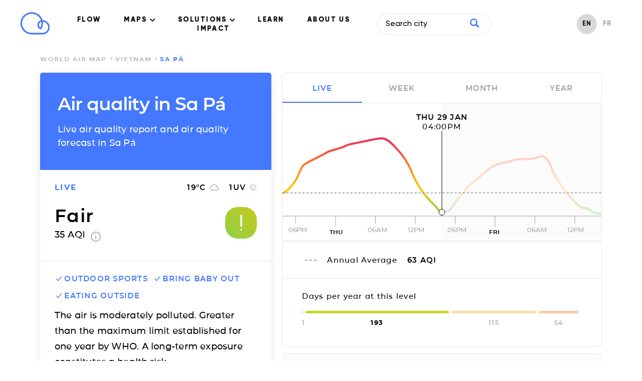

--- FILE ---
content_type: text/html; charset=utf-8
request_url: https://air.plumelabs.com/air-quality-in-Sa%20P%C3%A1-6zV1
body_size: 19985
content:
<!DOCTYPE html><html lang=en><head><meta charset=utf-8><meta http-equiv=x-ua-compatible content="ie=edge"><meta name=viewport content="width=device-width, initial-scale=1.0"><meta name=keywords content="aqi,air quality index,index qualité air,air pollution index,index pollution air,caqi,common air quality index,pi,plume index,air pollution,pollution air,outdoor air pollution,pollution air extérieure,indoor air pollution,pollution air intérieure,urban air pollution,pollution air ville,air quality,qualité air,pollution,peak,fresh air,airpocalypse,pollutants,pollutants,pm10,respirable particulate matter,particules fines,pm2.5,fine particulate matter,no2,nitrogen dioxide,dioxide azote,so2,sulfur dioxide,dioxyde soufre,co,carbon monoxide,monoxide corbone,o3,ozone,environment,environnement,environmental,environnemental,measures,mesures,measurements,real-time,temps réel,smog,smoke,foggy,asthma,asthme,allergies,allergic,community,communauté,citizens,citoyen"><meta name=robots content=index,follow><meta name=theme-color content=#4378ff><title>Air Quality Sa Pá: Live air quality and pollution Forecasts</title><meta name=description content="Real-time levels and forecasts of Particulate Matter (PM2.5, PM10), Ozone (O3) and Nitrogen Dioxide (NO2) in Sa Pá. The air quality report by Plume Labs."><link rel=alternate href=https://air.plumelabs.com/air-quality-in-Sa%20P%C3%A1-6zV1 hreflang=en><link rel=alternate href=https://air.plumelabs.com/pollution-de-lair-a-Sa%20P%C3%A1-6zV1 hreflang=fr><link rel=alternate href=https://air.plumelabs.com/air-quality-in-Sa%20P%C3%A1-6zV1 hreflang=x-default><link rel=canonical href=https://air.plumelabs.com/air-quality-in-Sa%20P%C3%A1-6zV1><meta property=og:type content=website><meta property=og:title content="Air Quality Sa Pá: Live air quality and pollution Forecasts"><meta property=og:description content="Real-time levels and forecasts of Particulate Matter (PM2.5, PM10), Ozone (O3) and Nitrogen Dioxide (NO2) in Sa Pá. The air quality report by Plume Labs."><meta property=og:site_name content="Plume Labs Air Report"><meta property=og:url content=https://air.plumelabs.com/air-quality-in-Sa%20P%C3%A1-6zV1><meta property=og:image content=https://air.plumelabs.com/static/pub/img/air.plumelabs.com.jpg><meta name=twitter:description content="Real-time levels and forecasts of Particulate Matter (PM2.5, PM10), Ozone (O3) and Nitrogen Dioxide (NO2) in Sa Pá. The air quality report by Plume Labs."><meta name=twitter:title content="Air Quality Sa Pá: Live air quality and pollution Forecasts"><meta name=twitter:card content=summary><meta name=twitter:site content=@Plume_Labs><meta name=twitter:image content=https://air.plumelabs.com/static/pub/img/air.plumelabs.com.jpg><meta property=fb:app_id content=753901914664193><meta name=apple-itunes-app content="app-id=950289243"><link rel="shortcut icon" href=/static/pub/img/reportv2/favicon.ico><link rel=preconnect href=https://connect.facebook.net><link rel=preconnect href=https://www.google-analytics.com><link rel=preconnect href=https://www.google.fr><link rel=preconnect href=https://googleads.g.doubleclick.net><link rel=preconnect href=https://www.google.com><link as=font crossorigin=anonymous href=/static/pub/fonts/v2/Montserrat-Bold.woff2 rel=preload type=font/woff2><link crossorigin=anonymous rel=preload href=/static/pub/fonts/v2/Montserrat-SemiBold.woff2 as=font type=font/woff2><link crossorigin=anonymous rel=preload href=/static/pub/fonts/v2/Montserrat-Medium.woff2 as=font type=font/woff2><link rel=preload href="/static/tarteaucitron/css/tarteaucitron.css?v=323" as=style><link rel=preload href=/static/pub/css/report.9164c0ca.min.css as=style><link rel=stylesheet href=/static/pub/css/report.9164c0ca.min.css><link rel=preload href=/static/pub/js/report.b4fb101a.min.js as=script><meta name=ahrefs-site-verification content=0fc0be7dc325df636e07d9d5e0d7cbe54b60c07cce3691391bd58c1503cca5d6><script>(function(w,d,s,l,i){w[l]=w[l]||[];w[l].push({'gtm.start':
            new Date().getTime(),event:'gtm.js'});var f=d.getElementsByTagName(s)[0],
            j=d.createElement(s),dl=l!='dataLayer'?'&l='+l:'';j.async=true;j.src=
            'https://www.googletagmanager.com/gtm.js?id='+i+dl;f.parentNode.insertBefore(j,f);
            })(window,document,'script','dataLayer','GTM-FVTTZSF');</script></head><body><noscript><iframe src="https://www.googletagmanager.com/ns.html?id=GTM-FVTTZSF" height=0 width=0 style=display:none;visibility:hidden></iframe></noscript><nav class="header  isVisible" id=header><div class="wrapper header__wrapper"><div class=header__logo-small><a title="Air Report - Home" href=https://plumelabs.com/en><svg xmlns=http://www.w3.org/2000/svg viewbox="0 0 250 190"><defs><style>.cls-1{fill:#4378ff;}</style></defs><path class=cls-1 d=M186.35,188.62H97.12A93.61,93.61,0,1,1,186.88,68.35a60.14,60.14,0,0,1-.53,120.27ZM97.12,14.51a80.49,80.49,0,0,0,0,161h89.23a47,47,0,0,0,3.43-93.9A95.13,95.13,0,0,1,190.73,95a93.41,93.41,0,0,1-13.25,48,6.55,6.55,0,0,1-8,2.72,39.81,39.81,0,0,1-25.31-37.23,40.36,40.36,0,0,1,29.48-38.64A81,81,0,0,0,147.48,32.2,79.63,79.63,0,0,0,97.12,14.51Zm79.55,68.15a27.14,27.14,0,0,0-19.42,25.87,26.74,26.74,0,0,0,11.93,22.37A80.39,80.39,0,0,0,177.61,95,81.8,81.8,0,0,0,176.67,82.66Z /></svg></a></div><div class=navigation><ul class=navigation__menu><li><a data-role=flow-link href=https://plumelabs.com/en/flow/ data-location=header> FLOW </a></li><li class=dropdown><a class="nav-link dropdown-toggle" data-bs-toggle=dropdown href=# id=navbarDropdown role=button data-toggle=dropdown aria-haspopup=true aria-expanded=false> MAPS <svg xmlns=http://www.w3.org/2000/svg width=10 height=6 viewbox="0 0 10 6"><g fill-rule=evenodd><path d="M9.735.27c-.354-.36-.928-.36-1.281 0l-3.46 3.51L1.536.27C1.18-.08.615-.075.265.28c-.35.355-.354.928-.01 1.29l4.098 4.16c.17.173.4.27.642.27.24 0 .471-.097.641-.27l4.099-4.16c.353-.36.353-.942 0-1.3z" transform="translate(-716 -40) translate(100 15) translate(315 5) translate(0 15) translate(203) translate(98 5)"/></g></svg></a><div class=dropdown-content aria-labelledby=navbarDropdown><a href=https://plumelabs.com/en/air/ class="dropdown-item dropdown-item-app"><span class="container-icon  icon-app"></span> APP PLUME LABS <img class=arrow-menu-right src="[data-uri]" alt></a><a class="dropdown-item  dropdown-item-world-map" href=https://air.plumelabs.com/en><span class="container-icon icon-world-map "></span> WORLD MAP <img class=arrow-menu-right src="[data-uri]" alt></a><a class="dropdown-item  dropdown-item-street-map" target=_blank href=https://air.plumelabs.com/air-quality-map><span class="container-icon  icon-street-map"></span> CITY MAPS <img class=external-link src=/static/pub/img/header/external-link.svg><img class=arrow-menu-right src="[data-uri]" alt></a></div></li><li class=dropdown><a class="nav-link dropdown-toggle" data-bs-toggle=dropdown href=# id=navbarDropdown role=button data-toggle=dropdown aria-haspopup=true aria-expanded=false> SOLUTIONS <svg xmlns=http://www.w3.org/2000/svg width=10 height=6 viewbox="0 0 10 6"><g fill-rule=evenodd><path d="M9.735.27c-.354-.36-.928-.36-1.281 0l-3.46 3.51L1.536.27C1.18-.08.615-.075.265.28c-.35.355-.354.928-.01 1.29l4.098 4.16c.17.173.4.27.642.27.24 0 .471-.097.641-.27l4.099-4.16c.353-.36.353-.942 0-1.3z" transform="translate(-716 -40) translate(100 15) translate(315 5) translate(0 15) translate(203) translate(98 5)"/></g></svg></a><div class=dropdown-content aria-labelledby=navbarDropdown><a href=https://plumelabs.com/en/solutions/ class="dropdown-item dropdown-item-solution"><span class="container-icon  icon-solution"></span> OUR SOLUTIONS <img class=arrow-menu-right src="[data-uri]" alt></a><a href=https://plumelabs.com/en/forecast-api/ class="dropdown-item dropdown-item-api"><span class="container-icon  icon-api"></span> FORECAST API <img class=arrow-menu-right src="[data-uri]" alt></a></div></li><li><a data-role=flow-link data-location=header href=https://air.plumelabs.com/learn/en> LEARN </a></li><li><a data-role=flow-link href=https://plumelabs.com/en/mission/ data-location=header> ABOUT US </a></li><li><a data-role=flow-link data-location=header href=https://7482826.hs-sites.com/climate target=_blank> IMPACT </a></li></ul><div class=search-box><div><input class=search-input type=text data-role=search placeholder="Search city"><div class=search-icon><svg xmlns=http://www.w3.org/2000/svg viewbox="0 0 46.6 46.2"><path d="M40.4 46L29.5 35A19 19 0 0 1 0 19a19 19 0 1 1 35.3 10l11 11c.6.6.1 2-1 3.2L43.5 45c-1.2 1.1-2.6 1.6-3.2 1zm-8.6-27a12.7 12.7 0 1 0-25.5 0 12.7 12.7 0 0 0 25.5 0z"/></svg></div></div><div class="result-box search-results"><div class=result-box__title data-role=search-results-title> Cities </div><ul class=result-box__list data-role=search-results></ul><div class=result-box__title data-role=recent-search-title> Recent Searches </div><ul class=result-box__list data-role=recent-search></ul></div></div><div class=shop__langage--container><ul class=language-selector><li class="language-selector__item language-selector__item--active"><a href=/air-quality-in-Sa%20P%C3%A1-6zV1> EN </a></li><li class="language-selector__item "><a href=/pollution-de-lair-a-Sa%20P%C3%A1-6zV1> FR </a></li></ul></div></div><div data-role=toggle-mobile-search class=search--mobile><div class="search-icon search-icon--mobile"><svg xmlns=http://www.w3.org/2000/svg viewbox="0 0 46.6 46.2"><path d="M40.4 46L29.5 35A19 19 0 0 1 0 19a19 19 0 1 1 35.3 10l11 11c.6.6.1 2-1 3.2L43.5 45c-1.2 1.1-2.6 1.6-3.2 1zm-8.6-27a12.7 12.7 0 1 0-25.5 0 12.7 12.7 0 0 0 25.5 0z"/></svg></div></div><div class=search-box--mobile><div class=search-bar--mobile><div class=search-icon><svg xmlns=http://www.w3.org/2000/svg viewbox="0 0 46.6 46.2"><path d="M40.4 46L29.5 35A19 19 0 0 1 0 19a19 19 0 1 1 35.3 10l11 11c.6.6.1 2-1 3.2L43.5 45c-1.2 1.1-2.6 1.6-3.2 1zm-8.6-27a12.7 12.7 0 1 0-25.5 0 12.7 12.7 0 0 0 25.5 0z"/></svg></div><input class=search-input type=text data-role=search placeholder="Search city"><button class=clear-input data-role=clear-input>x</button></div><div class="result-box search-results"><div class=result-box__title data-role=search-results-title> Cities </div><ul class=result-box__list data-role=search-results></ul><div class=result-box__title data-role=recent-search-title> Recent Searches </div><ul class=result-box__list data-role=recent-search></ul></div><div class=search-box__close><button data-role=toggle-mobile-search class="button button--outline"> close </button></div></div><div data-role=toggle-menu class=hamburger><span class=hamburger__stroke></span><span class=hamburger__stroke></span><span class=hamburger__stroke></span></div></div></nav><script>
    document.addEventListener('DOMContentLoaded', () => {
        let scrollY = window.scrollY || window.pageYOffset || 0;
        let previousScrollPosition = 0

        const onScroll = (e) => {
            let _scrollY = window.scrollY || window.pageYOffset || 0;
            const headerIndex = document.querySelector('.header')

            if (scrollY > previousScrollPosition && scrollY > 30) {
                if (headerIndex.classList.contains('hasScrolled')) {
                    headerIndex.classList.remove('hasScrolled')
                }
                if (headerIndex.classList.contains('isVisible')) {
                    headerIndex.classList.remove('isVisible')
                } 
            }

            if (scrollY < previousScrollPosition) {
                if (headerIndex && !headerIndex.classList.contains('isVisible')) {
                    headerIndex.classList.add('isVisible')
                } 
            }

            previousScrollPosition = scrollY
            scrollY = _scrollY

            let hasScrolled = document.querySelector('.header.isVisible') && scrollY > 300;
            
            if (hasScrolled === true) {
                if (!headerIndex.classList.contains('hasScrolled')) {
                    headerIndex.classList.add('hasScrolled')
                }
            } else {
                headerIndex.classList.remove('hasScrolled')
            }
        }

        window.addEventListener("scroll", e => onScroll(e));

    

document.querySelectorAll('.navigation__menu li').forEach(function(everyitem){

    everyitem.addEventListener('mouseover', function(e){

        let el_link = this.querySelector('a[data-bs-toggle]');

        if(el_link != null){
            let nextEl = el_link.nextElementSibling;
            el_link.classList.add('show');
            nextEl.classList.add('show');
        }

    });
    everyitem.addEventListener('mouseleave', function(e){
        let el_link = this.querySelector('a[data-bs-toggle]');

        if(el_link != null){
            let nextEl = el_link.nextElementSibling;
            el_link.classList.remove('show');
            nextEl.classList.remove('show');
        }


    })
});
    })
</script><div class="breadcrumb "><div class=wrapper><ol class=breadcrumb__list><li class=breadcrumb__item><a href=/en/ class=breadcrumb__link> world air map </a></li><li class=breadcrumb__item><a class=breadcrumb__link href=/air-quality/Vietnam> Vietnam </a></li><li class="breadcrumb__item breadcrumb__item--active"> Sa Pá </li></ol></div></div><script type=application/ld+json>
{
    "@context": "https://schema.org",
    "@type": "BreadcrumbList",
    "itemListElement": [
        {
            "@type": "ListItem",
            "position": 1,
            "name": "world air map",
            "item": "https://air.plumelabs.com/en/"
        }

        

        
            ,
            {
                "@type": "ListItem",
                "position": 2,
                "name": "Vietnam",
                "item": "https://air.plumelabs.com/air-quality/Vietnam"
            },

            
            {
                "@type": "ListItem",
                "position": 3,
                "name": "Sa Pá",
                "item": "https://air.plumelabs.com/air-quality-in-Sa%20P%C3%A1-6zV1"
            }
        
    ]
}
</script><div class=container><div class=report-fixed><div class="report-section report__header"><h1 class=page-heading> Air quality in Sa Pá </h1><h2 class=page-subheading> Live air quality report and air quality forecast in Sa Pá </h2></div><div data-role=aqi-data class="report-section report-card__section--top shadow--bottom"><div id=report__time-frame class="report__lead cell text--primary"> live </div><div id=report__weather class="cell report__weather"><span id=weather__temperature> 19 </span>&deg;C <?xml version="1.0" encoding="UTF-8"?><svg width=20px height=14px viewbox="0 0 20 14" version=1.1 xmlns=http://www.w3.org/2000/svg xmlns:xlink=http://www.w3.org/1999/xlink><title>Fill 2</title><desc>Created with Sketch.</desc><g stroke=none stroke-width=1 fill=none fill-rule=evenodd><g transform="translate(-234.000000, -220.000000)" fill=#B4B4B4 stroke=#B4B4B4 stroke-width=0.3><g transform="translate(28.000000, 197.000000)"><g transform="translate(170.000000, 23.000000)"><g><path d="M51.5125002,5.52999993 C51.0025,2.94250011 48.7300002,1 46,1 C43.8324997,1 41.9499999,2.22999989 41.0124999,4.02999997 C38.7549999,4.26999974 37,6.18249985 37,8.5 C37,10.9824995 39.0175,13 41.5,13 L51.25,13 C53.3200001,13 55,11.3200002 55,9.25 C55,7.2699997 53.4625005,5.66500015 51.5125002,5.52999993 Z M51.46,11.8 L41.32,11.8 C39.5962,11.8 38.2,10.3679992 38.2,8.6 C38.2,6.83200072 39.5962,5.4 41.32,5.4 L41.8738,5.4 C42.3885999,3.55200004 44.0343996,2.2 46,2.2 C48.3711999,2.2 50.29,4.16800002 50.29,6.6 L50.29,7 L51.46,7 C52.7547998,7 53.8,8.07200008 53.8,9.4 C53.8,10.7279998 52.7547998,11.8 51.46,11.8 Z"></path></g></g></g></g></g></svg><span id=weather__uv> 1 </span> UV <?xml version="1.0" encoding="UTF-8"?><svg width=15px height=15px viewbox="0 0 15 15" version=1.1 xmlns=http://www.w3.org/2000/svg xmlns:xlink=http://www.w3.org/1999/xlink><g stroke=none stroke-width=1 fill=none fill-rule=evenodd><g transform="translate(-308.000000, -220.000000)" fill-rule=nonzero><g transform="translate(28.000000, 197.000000)"><g transform="translate(170.000000, 23.000000)"><g transform="translate(71.000000, 0.000000)"><g transform="translate(39.000000, 0.000000)"><polygon fill=#B4B4B4 points="3.92727288 2.93835616 2.70000002 1.71232883 1.7386365 2.67808211 2.95909101 3.90410945"></polygon><polygon fill=#B4B4B4 points="2.04545455 6.81506828 0 6.81506828 0 8.18493126 2.04545455 8.18493126"></polygon><polygon fill=#B4B4B4 points="8.18181818 0 6.8181818 0 6.8181818 2.02054787 8.18181818 2.02054787"></polygon><polygon fill=#B4B4B4 points="13.2613641 2.67808211 12.3000007 1.71232883 11.0795455 2.93835616 12.040909 3.90410945"></polygon><polygon fill=#B4B4B4 points="11.0727284 12.0616433 12.2931836 13.2945194 13.2545471 12.3287662 12.0272749 11.1027382 11.0727297 12.061642"></polygon><polygon fill=#B4B4B4 points="12.9545455 6.81506828 12.9545455 8.18493126 15 8.18493126 15 6.81506828"></polygon><path d="M7.50000002,3.39041084 C5.24318219,3.39041084 3.40909091,5.23287689 3.40909091,7.49999973 C3.40909091,9.76712253 5.24318219,11.6095887 7.50000002,11.6095887 C9.75681779,11.6095887 11.5909091,9.76712253 11.5909091,7.49999973 C11.5909091,5.23287689 9.75681779,3.39041084 7.50000002,3.39041084 Z" stroke=#B4B4B4 stroke-width=1.3></path><polygon fill=#B4B4B4 points="6.8181818 15 8.18181818 15 8.18181818 12.9794516 6.8181818 12.9794516"></polygon><polygon fill=#B4B4B4 points="1.7386365 12.321918 2.70000002 13.2876713 3.92045455 12.0547951 2.95909101 11.0890418"></polygon></g></g></g></g></g></g></svg></div><div class="cell report__pi"><div class=report__pi-level id=current-pi-level> fair </div><div class=report__pi-number><span data-role=current-pi> 35.0 </span> AQI <a target=_blank title="plume air quality index" href=https://plumelabs.zendesk.com/hc/en-us/articles/360008268434-What-is-the-Plume-AQI- class=info-icon><svg xmlns=http://www.w3.org/2000/svg viewbox="0 0 20 20" width=20 height=20><path d="M9 15h2V9H9v6zm1-15C4.48 0 0 4.48 0 10s4.48 10 10 10 10-4.48 10-10S15.52 0 10 0zm0 18c-4.41 0-8-3.59-8-8s3.59-8 8-8 8 3.59 8 8-3.59 8-8 8zM9 7h2V5H9v2z"/></svg></a></div></div><div class="cell pi__status"><div class=status-square id=current-pi-level-icon style="background-position: 17.5%"><span class="pollution-level-icon pollution-level-icon--1"><svg xmlns=http://www.w3.org/2000/svg viewbox="0 0 24 24"><path d=M10,19a1,1,0,0,1-.71-.29l-5-5a1,1,0,0,1,1.42-1.42l4.22,4.22,8.3-10.14a1,1,0,1,1,1.54,1.26l-9,11a1,1,0,0,1-.72.37Z /></svg></span><span class="pollution-level-icon pollution-level-icon--2 pollution-level-icon--active"><svg xmlns=http://www.w3.org/2000/svg viewbox="0 0 24 24"><path d=M12,3a1,1,0,0,0-1,1V16a1,1,0,0,0,2,0V4A1,1,0,0,0,12,3Z /><circle cx=12 cy=20 r=1 /></svg></span></div></div></div><div class=mobile-fixed-header><div class="mobile-fixed-header__cell mobile-fixed-header__cell--aqi"><div data-role=status-square class=status-square style="background-position: 17.5%"><span class="pollution-level-icon pollution-level-icon--1"><svg xmlns=http://www.w3.org/2000/svg viewbox="0 0 24 24"><path d=M10,19a1,1,0,0,1-.71-.29l-5-5a1,1,0,0,1,1.42-1.42l4.22,4.22,8.3-10.14a1,1,0,1,1,1.54,1.26l-9,11a1,1,0,0,1-.72.37Z /></svg></span><span class="pollution-level-icon pollution-level-icon--2 pollution-level-icon--active"><svg xmlns=http://www.w3.org/2000/svg viewbox="0 0 24 24"><path d=M12,3a1,1,0,0,0-1,1V16a1,1,0,0,0,2,0V4A1,1,0,0,0,12,3Z /><circle cx=12 cy=20 r=1 /></svg></span></div><div><div data-role=current-pi-level class=pollution-level> fair </div><div class=pollution-aqi><span data-role=current-pi> 35.0 </span> AQI </div></div></div><div class="mobile-fixed-header__cell mobile-fixed-header__cell--weather"><div class=fixed-header__weather-column><?xml version="1.0" encoding="UTF-8"?><svg width=20px height=14px viewbox="0 0 20 14" version=1.1 xmlns=http://www.w3.org/2000/svg xmlns:xlink=http://www.w3.org/1999/xlink><title>Fill 2</title><desc>Created with Sketch.</desc><g stroke=none stroke-width=1 fill=none fill-rule=evenodd><g transform="translate(-234.000000, -220.000000)" fill=#B4B4B4 stroke=#B4B4B4 stroke-width=0.3><g transform="translate(28.000000, 197.000000)"><g transform="translate(170.000000, 23.000000)"><g><path d="M51.5125002,5.52999993 C51.0025,2.94250011 48.7300002,1 46,1 C43.8324997,1 41.9499999,2.22999989 41.0124999,4.02999997 C38.7549999,4.26999974 37,6.18249985 37,8.5 C37,10.9824995 39.0175,13 41.5,13 L51.25,13 C53.3200001,13 55,11.3200002 55,9.25 C55,7.2699997 53.4625005,5.66500015 51.5125002,5.52999993 Z M51.46,11.8 L41.32,11.8 C39.5962,11.8 38.2,10.3679992 38.2,8.6 C38.2,6.83200072 39.5962,5.4 41.32,5.4 L41.8738,5.4 C42.3885999,3.55200004 44.0343996,2.2 46,2.2 C48.3711999,2.2 50.29,4.16800002 50.29,6.6 L50.29,7 L51.46,7 C52.7547998,7 53.8,8.07200008 53.8,9.4 C53.8,10.7279998 52.7547998,11.8 51.46,11.8 Z"></path></g></g></g></g></g></svg><div class=weather-text><span data-role=weather-temperature> 19 </span>&deg;C </div></div><div class=fixed-header__weather-column><?xml version="1.0" encoding="UTF-8"?><svg width=15px height=15px viewbox="0 0 15 15" version=1.1 xmlns=http://www.w3.org/2000/svg xmlns:xlink=http://www.w3.org/1999/xlink><g stroke=none stroke-width=1 fill=none fill-rule=evenodd><g transform="translate(-308.000000, -220.000000)" fill-rule=nonzero><g transform="translate(28.000000, 197.000000)"><g transform="translate(170.000000, 23.000000)"><g transform="translate(71.000000, 0.000000)"><g transform="translate(39.000000, 0.000000)"><polygon fill=#B4B4B4 points="3.92727288 2.93835616 2.70000002 1.71232883 1.7386365 2.67808211 2.95909101 3.90410945"></polygon><polygon fill=#B4B4B4 points="2.04545455 6.81506828 0 6.81506828 0 8.18493126 2.04545455 8.18493126"></polygon><polygon fill=#B4B4B4 points="8.18181818 0 6.8181818 0 6.8181818 2.02054787 8.18181818 2.02054787"></polygon><polygon fill=#B4B4B4 points="13.2613641 2.67808211 12.3000007 1.71232883 11.0795455 2.93835616 12.040909 3.90410945"></polygon><polygon fill=#B4B4B4 points="11.0727284 12.0616433 12.2931836 13.2945194 13.2545471 12.3287662 12.0272749 11.1027382 11.0727297 12.061642"></polygon><polygon fill=#B4B4B4 points="12.9545455 6.81506828 12.9545455 8.18493126 15 8.18493126 15 6.81506828"></polygon><path d="M7.50000002,3.39041084 C5.24318219,3.39041084 3.40909091,5.23287689 3.40909091,7.49999973 C3.40909091,9.76712253 5.24318219,11.6095887 7.50000002,11.6095887 C9.75681779,11.6095887 11.5909091,9.76712253 11.5909091,7.49999973 C11.5909091,5.23287689 9.75681779,3.39041084 7.50000002,3.39041084 Z" stroke=#B4B4B4 stroke-width=1.3></path><polygon fill=#B4B4B4 points="6.8181818 15 8.18181818 15 8.18181818 12.9794516 6.8181818 12.9794516"></polygon><polygon fill=#B4B4B4 points="1.7386365 12.321918 2.70000002 13.2876713 3.92045455 12.0547951 2.95909101 11.0890418"></polygon></g></g></g></g></g></g></svg><div class=weather-text><span data-role=weather-uv> 1 </span>UV </div></div></div></div><div class="report-section static-pollutants"><div class=pollutant-selector__wrapper><p class=report__lead> Main pollutants </p></div><div class="pollutant-table static-pollutants-mobile"><div class=pollutant-column><div class=pollutant-table__concentration> 35.0 </div><div class=pollutant-table__pollutant-name> PM2.5 </div></div><div class=pollutant-column><div class=pollutant-table__concentration> 26.0 </div><div class=pollutant-table__pollutant-name> PM10 </div></div><div class=pollutant-column><div class=pollutant-table__concentration> 9.0 </div><div class=pollutant-table__pollutant-name> NO2 </div></div><div class=pollutant-column><div class=pollutant-table__concentration> 14.0 </div><div class=pollutant-table__pollutant-name> O3 </div></div></div></div><div class="report-section activities"><ul class=list--unstyled><li class="activity__header activity--level-1" data-role=activity data-id=0><span class=activity__icon><span class="pollution-level-icon pollution-level-icon--1 pollution-level-icon--active"><svg xmlns=http://www.w3.org/2000/svg viewbox="0 0 24 24"><path d=M10,19a1,1,0,0,1-.71-.29l-5-5a1,1,0,0,1,1.42-1.42l4.22,4.22,8.3-10.14a1,1,0,1,1,1.54,1.26l-9,11a1,1,0,0,1-.72.37Z /></svg></span><span class="pollution-level-icon pollution-level-icon--2"><svg xmlns=http://www.w3.org/2000/svg viewbox="0 0 24 24"><path d=M12,3a1,1,0,0,0-1,1V16a1,1,0,0,0,2,0V4A1,1,0,0,0,12,3Z /><circle cx=12 cy=20 r=1 /></svg></span><span class="pollution-level-icon pollution-level-icon--3"><svg xmlns=http://www.w3.org/2000/svg viewbox="0 0 24 24"><path d=M13.41,12l6.3-6.29a1,1,0,1,0-1.42-1.42L12,10.59,5.71,4.29A1,1,0,0,0,4.29,5.71L10.59,12l-6.3,6.29a1,1,0,0,0,0,1.42,1,1,0,0,0,1.42,0L12,13.41l6.29,6.3a1,1,0,0,0,1.42,0,1,1,0,0,0,0-1.42Z /></svg></span></span> outdoor sports </li><li class="activity__header activity--level-1" data-role=activity data-id=2><span class=activity__icon><span class="pollution-level-icon pollution-level-icon--1 pollution-level-icon--active"><svg xmlns=http://www.w3.org/2000/svg viewbox="0 0 24 24"><path d=M10,19a1,1,0,0,1-.71-.29l-5-5a1,1,0,0,1,1.42-1.42l4.22,4.22,8.3-10.14a1,1,0,1,1,1.54,1.26l-9,11a1,1,0,0,1-.72.37Z /></svg></span><span class="pollution-level-icon pollution-level-icon--2"><svg xmlns=http://www.w3.org/2000/svg viewbox="0 0 24 24"><path d=M12,3a1,1,0,0,0-1,1V16a1,1,0,0,0,2,0V4A1,1,0,0,0,12,3Z /><circle cx=12 cy=20 r=1 /></svg></span><span class="pollution-level-icon pollution-level-icon--3"><svg xmlns=http://www.w3.org/2000/svg viewbox="0 0 24 24"><path d=M13.41,12l6.3-6.29a1,1,0,1,0-1.42-1.42L12,10.59,5.71,4.29A1,1,0,0,0,4.29,5.71L10.59,12l-6.3,6.29a1,1,0,0,0,0,1.42,1,1,0,0,0,1.42,0L12,13.41l6.29,6.3a1,1,0,0,0,1.42,0,1,1,0,0,0,0-1.42Z /></svg></span></span> bring baby out </li><li class="activity__header activity--level-1" data-role=activity data-id=3><span class=activity__icon><span class="pollution-level-icon pollution-level-icon--1 pollution-level-icon--active"><svg xmlns=http://www.w3.org/2000/svg viewbox="0 0 24 24"><path d=M10,19a1,1,0,0,1-.71-.29l-5-5a1,1,0,0,1,1.42-1.42l4.22,4.22,8.3-10.14a1,1,0,1,1,1.54,1.26l-9,11a1,1,0,0,1-.72.37Z /></svg></span><span class="pollution-level-icon pollution-level-icon--2"><svg xmlns=http://www.w3.org/2000/svg viewbox="0 0 24 24"><path d=M12,3a1,1,0,0,0-1,1V16a1,1,0,0,0,2,0V4A1,1,0,0,0,12,3Z /><circle cx=12 cy=20 r=1 /></svg></span><span class="pollution-level-icon pollution-level-icon--3"><svg xmlns=http://www.w3.org/2000/svg viewbox="0 0 24 24"><path d=M13.41,12l6.3-6.29a1,1,0,1,0-1.42-1.42L12,10.59,5.71,4.29A1,1,0,0,0,4.29,5.71L10.59,12l-6.3,6.29a1,1,0,0,0,0,1.42,1,1,0,0,0,1.42,0L12,13.41l6.29,6.3a1,1,0,0,0,1.42,0,1,1,0,0,0,0-1.42Z /></svg></span></span> eating outside </li></ul><div class=activity__advice> The air is moderately polluted. Greater than the maximum limit established for one year by WHO. A long-term exposure constitutes a health risk. </div></div><div class="report-section social-sharing shadow--top"><span class=social-sharing__lead> share </span><ul class="list--unstyled list--inline"><li><a title="Share on Facebook" href="https://www.facebook.com/sharer/sharer.php?u=https://air.plumelabs.com/6zV1"><svg xmlns=http://www.w3.org/2000/svg width=11 height=20><path fill=#FFF fill-rule=evenodd d="M7 20v-8.8h2.9l.4-3.4H7V5.6C7 4.6 7.2 4 8.6 4h1.8V.9A25 25 0 0 0 7.8.8C5.2.8 3.4 2.4 3.4 5.3v2.5h-3v3.4h3V20h3.5z"/></svg></a></li><li><a title="Share on Twitter" href="https://twitter.com/intent/tweet/?url=https://air.plumelabs.com/6zV1&text=Air Quality Sa Pá: Live air quality and pollution Forecasts&via=Plume_Labs&hashtags=Sa Pá"><svg xmlns=http://www.w3.org/2000/svg xmlns:xlink=http://www.w3.org/1999/xlink width=20 height=16><path fill=#ffffff d="M6.2 16A11.3 11.3 0 0 0 17.6 4c.8-.6 1.4-1.3 2-2.1a8 8 0 0 1-2.3.6A4 4 0 0 0 19 .3a8 8 0 0 1-2.5 1 4 4 0 0 0-6.9 3.6C6.3 4.8 3.3 3.2 1.4.7a4 4 0 0 0 1.2 5.4 4 4 0 0 1-1.8-.5 4 4 0 0 0 3.2 4 4 4 0 0 1-1.8 0 4 4 0 0 0 3.7 2.8A8 8 0 0 1 0 14.1c1.8 1.1 3.9 1.8 6.2 1.8"/></svg></a></li></ul></div></div><div class=report-scroll><div class="report-section pollution-breakdown-header"><h3 class=pollution-breakdown__header> Live air quality report and air quality forecast in <span class=text--primary>Sa Pá</span></h3></div><div class="report-section shadow--top pollution-breakdown"><div class=pollutant-table id=dynamic-pollutants><div class=pollutant-column data-id=PM25 data-role=pollutant data-viewport=mobile><div data-role=pollutant-level class=pollutant-table__concentration> 35.0 </div><div class=pollutant-table__pollutant-name> PM2.5 </div></div><div class=pollutant-column data-id=PM10 data-role=pollutant data-viewport=mobile><div data-role=pollutant-level class=pollutant-table__concentration> 26.0 </div><div class=pollutant-table__pollutant-name> PM10 </div></div><div class=pollutant-column data-id=NO2 data-role=pollutant data-viewport=mobile><div data-role=pollutant-level class=pollutant-table__concentration> 9.0 </div><div class=pollutant-table__pollutant-name> NO2 </div></div><div class=pollutant-column data-id=O3 data-role=pollutant data-viewport=mobile><div data-role=pollutant-level class=pollutant-table__concentration> 14.0 </div><div class=pollutant-table__pollutant-name> O3 </div></div></div></div><div class=chart><p class=report__lead id=chart-date></p><i class="reposition-button button button--white"><?xml version="1.0" encoding="UTF-8"?><svg width=27px height=18px viewbox="0 0 27 18" version=1.1 xmlns=http://www.w3.org/2000/svg xmlns:xlink=http://www.w3.org/1999/xlink><g stroke=none stroke-width=1 fill=none fill-rule=evenodd><g transform="translate(-1281.000000, -276.000000)" fill=#4378FF fill-rule=nonzero><g transform="translate(1281.000000, 276.000000)"><path d="M20.636235,12.5440061 C20.8343949,12.7716237 20.8343949,13.1358118 20.636235,13.3406677 C20.537155,13.4544765 20.418259,13.5 20.2795471,13.5 C20.1408351,13.5 20.0219391,13.4544765 19.9228592,13.3406677 L17.14862,10.1540212 C16.95046,9.92640364 16.95046,9.56221548 17.14862,9.35735964 L19.9228592,6.1707132 C20.1210191,5.9430956 20.438075,5.9430956 20.616419,6.1707132 C20.8145789,6.3983308 20.8145789,6.76251897 20.616419,6.96737481 L18.6744515,9.19802731 L26.5046001,9.19802731 C26.7820241,9.19802731 27,9.44840668 27,9.76707132 C27,10.085736 26.7820241,10.3361153 26.5046001,10.3361153 L18.6942675,10.3361153 L20.636235,12.5440061 Z M6.36376504,12.107739 C6.1656051,12.3201821 6.1656051,12.660091 6.36376504,12.8512898 C6.46284501,12.9575114 6.58174098,13 6.72045294,13 C6.8591649,13 6.97806086,12.9575114 7.07714084,12.8512898 L9.85138004,9.87708649 C10.04954,9.6646434 10.04954,9.32473445 9.85138004,9.13353566 L7.07714084,6.15933232 C6.87898089,5.94688923 6.56192498,5.94688923 6.38358103,6.15933232 C6.18542109,6.37177542 6.18542109,6.71168437 6.38358103,6.90288316 L8.32554848,8.98482549 L0.495399858,8.98482549 C0.217975938,8.98482549 1.77635684e-15,9.2185129 1.77635684e-15,9.51593323 C1.77635684e-15,9.81335357 0.217975938,10.047041 0.495399858,10.047041 L8.30573248,10.047041 L6.36376504,12.107739 Z M13.75,0 C13.33,0 13,0.240802676 13,0.501672241 L13,17.4983278 C13,17.7792642 13.33,18 13.75,18 C14.17,18 14.5,17.7792642 14.5,17.4983278 L14.5,0.501672241 C14.5,0.240802676 14.17,0 13.75,0 Z"></path></g></g></g></svg></i><div class=chart-container id=chart-container></div></div><div class=year-averages><div class=report-section style="display: flex; flex-direction: column;
    width: 100%; justify-content: space-between;
    padding-bottom: 2.5rem;border-bottom: 1px solid #e6e6e6;"><div style="display: flex; flex-direction: row; align-items: center"><div style="margin-right: 1.5rem;
                        height: 22px;
                        width: 35px;
                        position: relative;
                        display: flex;
                        align-items: center;
                        justify-content: space-around;
                        padding-left: .4rem;
                        padding-right: .4rem;"><div style="height: 2px; width: 5px; background-color: #a1a1a1;"></div><div style="height: 2px; width: 5px; background-color: #a1a1a1;"></div><div style="height: 2px; width: 5px; background-color: #a1a1a1;"></div></div><div style="font-weight: 500;font-size: 1.5rem;letter-spacing: 0.125rem;"> Annual Average <span style="font-weight: 600; display: inline-block; margin-left: 1.5rem;"><span>63</span> AQI</span></div></div></div><div class=report-section style="width: 100%;"><div><div style="font-weight: 500;font-size: 1.5rem;letter-spacing: 0.125rem; margin-bottom: 2rem;"> Days per year at this level </div><div style="display: flex; " id=distribution></div></div></div></div><div class=pollutants-desktop style="border-top-width: 1px; border-top-right-radius: 1rem; border-top-left-radius: 1rem; overflow: hidden;"><div class="report-section pollutants-desktop__header"><p class=report__lead> Main pollutants </p></div><div class="report-section pollutant-table--first pollutant-table pollutants-desktop__group pollutants-desktop__group-aqi"><p class="pollutant-table__lead text--primary"> AQI </p><ul class=pollutants-desktop__list><li class=pollutant-column data-id=PM25 data-role=pollutant data-format=pi data-viewport=desktop><div data-role=pollutant-level class=pollutant-table__concentration> 35.0 </div><div class=pollutant-table__pollutant-name> PM2.5 </div></li><li class=pollutant-column data-id=PM10 data-role=pollutant data-format=pi data-viewport=desktop><div data-role=pollutant-level class=pollutant-table__concentration> 26.0 </div><div class=pollutant-table__pollutant-name> PM10 </div></li><li class=pollutant-column data-id=NO2 data-role=pollutant data-format=pi data-viewport=desktop><div data-role=pollutant-level class=pollutant-table__concentration> 9.0 </div><div class=pollutant-table__pollutant-name> NO2 </div></li><li class=pollutant-column data-id=O3 data-role=pollutant data-format=pi data-viewport=desktop><div data-role=pollutant-level class=pollutant-table__concentration> 14.0 </div><div class=pollutant-table__pollutant-name> O3 </div></li></ul></div><div class="report-section pollutant-table pollutant-table--second pollutants-desktop__group pollutants-desktop__group-upm"><p class="pollutant-table__lead text--primary"> µg/m³ </p><ul class=pollutants-desktop__list><li class=pollutant-column data-id=PM25 data-role=pollutant data-format=value_upm data-viewport=desktop><div data-role=pollutant-level class=pollutant-table__concentration> 9 </div><div class=pollutant-table__pollutant-name> PM2.5 </div></li><li class=pollutant-column data-id=PM10 data-role=pollutant data-format=value_upm data-viewport=desktop><div data-role=pollutant-level class=pollutant-table__concentration> 20 </div><div class=pollutant-table__pollutant-name> PM10 </div></li><li class=pollutant-column data-id=NO2 data-role=pollutant data-format=value_upm data-viewport=desktop><div data-role=pollutant-level class=pollutant-table__concentration> 4 </div><div class=pollutant-table__pollutant-name> NO2 </div></li><li class=pollutant-column data-id=O3 data-role=pollutant data-format=value_upm data-viewport=desktop><div data-role=pollutant-level class=pollutant-table__concentration> 14.0 </div><div class=pollutant-table__pollutant-name> O3 </div></li></ul></div><div class="report-section pollutants-desktop__footer shadow--top"><a class=report__lead href=/en/sources><svg xmlns=http://www.w3.org/2000/svg viewbox="0 0 20 20" width=20 height=20><path d="M9 15h2V9H9v6zm1-15C4.48 0 0 4.48 0 10s4.48 10 10 10 10-4.48 10-10S15.52 0 10 0zm0 18c-4.41 0-8-3.59-8-8s3.59-8 8-8 8 3.59 8 8-3.59 8-8 8zM9 7h2V5H9v2z"/></svg> our sources </a></div></div><ul class=time-selector><li data-role=time-frame data-time-frame=live class=active><span> live </span></li><li data-role=time-frame data-time-frame=week><span> week </span></li><li data-role=time-frame data-time-frame=month><span> month </span></li><li data-role=time-frame data-time-frame=year><span> year </span></li></ul><div class=glide id=nearby-cities-carousel><div class="report-section glide-header"><h3 class=pollution-breakdown__header> Discover what the air quality is like in... </h3></div><div class=glide__track data-glide-el=track><ul class="nearby-cities glide__slides"><li class="city-card glide__slide"><a data-role=deferred-aqi data-lat=10.38639 data-lon=105.43518 data-timezone=Asia/Ho_Chi_Minh class="city-card__link city-card__link--loading" href=/air-quality-in-Long%20Xuyen-6BTl><span class=city-card__title> Long Xuyen </span><span class=city-card__bottom-row><span data-role=plume-index-name class=city-card__level></span><span class=report__pi-number><span data-role=plume-index></span><span class=city-card__aqi> AQI</span></span></span></a></li><li class="city-card glide__slide"><a data-role=deferred-aqi data-lat=10.92889 data-lon=108.10208 data-timezone=Asia/Ho_Chi_Minh class="city-card__link city-card__link--loading" href=/air-quality-in-Phan%20Thi%E1%BA%BFt-6AHE><span class=city-card__title> Phan Thiết </span><span class=city-card__bottom-row><span data-role=plume-index-name class=city-card__level></span><span class=report__pi-number><span data-role=plume-index></span><span class=city-card__aqi> AQI</span></span></span></a></li><li class="city-card glide__slide"><a data-role=deferred-aqi data-lat=13.4556 data-lon=109.22348 data-timezone=Asia/Ho_Chi_Minh class="city-card__link city-card__link--loading" href=/air-quality-in-Song%20Cau-6zPR><span class=city-card__title> Song Cau </span><span class=city-card__bottom-row><span data-role=plume-index-name class=city-card__level></span><span class=report__pi-number><span data-role=plume-index></span><span class=city-card__aqi> AQI</span></span></span></a></li><li class="city-card glide__slide"><a data-role=deferred-aqi data-lat=9.17682 data-lon=105.15242 data-timezone=Asia/Ho_Chi_Minh class="city-card__link city-card__link--loading" href=/air-quality-in-C%C3%A0%20Mau-6EHN><span class=city-card__title> Cà Mau </span><span class=city-card__bottom-row><span data-role=plume-index-name class=city-card__level></span><span class=report__pi-number><span data-role=plume-index></span><span class=city-card__aqi> AQI</span></span></span></a></li><li class="city-card glide__slide"><a data-role=deferred-aqi data-lat=13.77648 data-lon=109.22367 data-timezone=Asia/Ho_Chi_Minh class="city-card__link city-card__link--loading" href=/air-quality-in-Qui%20Nhon-6A3A><span class=city-card__title> Qui Nhon </span><span class=city-card__bottom-row><span data-role=plume-index-name class=city-card__level></span><span class=report__pi-number><span data-role=plume-index></span><span class=city-card__aqi> AQI</span></span></span></a></li></ul></div></div></div></div><div class="report-section app-store"><h3 class=pollution-breakdown__header> Download Plume Lab’s free Air Report app </h3><ul class="list--unstyled list--inline app-store-list"><li><a class=app-store-logo title="Download Plume Air report from the App Store" data-role=download-app-link data-market=apple-store target=_blank rel=noopener href=https://itunes.apple.com/us/app/plume-air-report-beat-pollution/id950289243><img data-lazy alt="App Store" data-src=/static/pub/img/reportv2/icons/appstore.svg></a></li><li><a title="Download Plume Air report from Google Play" class=app-store-logo target=_blank rel=noopener data-role=download-app-link data-market=play-store href="https://play.google.com/store/apps/details?id=com.plumelabs.air"><picture><source data-srcset=/static/pub/img/reportv2/icons/googleplay.webp type=image/webp><source data-srcset=/static/pub/img/reportv2/icons/googleplay.png type=image/png><img data-lazy alt="Google Play" data-src=/static/pub/img/reportv2/icons/googleplay.png></picture></a></li></ul></div><div data-lazy class="report-section newsletter"><div><h3 class=newsletter__heading> Sign up for our free air quality 101 course, join the movement </h3><form action=https://f741b451.sibforms.com/serve/[base64] method=POST name=mc-embedded-subscribe-form><div style="display:flex;flex-direction:row;align-items: center;
            justify-content: center;"><div style=width:500px><input class=input-email required name=EMAIL type=email placeholder="Enter your e-mail address"></div><div><button class="button button--white" type=submit name=subscribe> Start learning </button></div></div><div style=font-size:12px;width:62%;margin:auto;text-align:left><input type=checkbox required> I agree to receive newsletters from Plume Labs. Your email address is collected by Plume Labs so as to send you newsletters. You can find out more on how we process your personal data and how to exercise your rights by reading our <a href=https://plumelabs.com/fr/privacy-policy/ >privacy policy</a></div><input type=hidden name=LANGUAGE value=English><input type=hidden name=WAM_CITY value="SA PA"><input type=hidden name=SIGN_UP value=air_report><input readonly type=checkbox id=group_1 name=group[29449][1] value=1 checked style="display: none"><input readonly type=checkbox id=group_2 name=group[29449][2] value=1 checked=checked style="display: none"></form></div></div><script type=text/javascript>

        window.forecast_data = [{"activity_matrix": [{"id": "0", "level": "1"}, {"id": "2", "level": "2"}, {"id": "3", "level": "1"}], "plume_index": 62.0, "plume_index_level": 3, "timestamp": 1769590800, "values": {"NO2": {"pi": 3.0, "value_upm": 1.7}, "O3": {"pi": 41.0, "value_upm": 87.55}, "PM10": {"pi": 24.0, "value_upm": 18.82}, "PM25": {"pi": 62.0, "value_upm": 18.61}}, "weather": {"icon": "cloudy", "temperature": 19.8, "uv": 1.0}}, {"activity_matrix": [{"id": "0", "level": "2"}, {"id": "2", "level": "3"}, {"id": "3", "level": "2"}], "plume_index": 69.0, "plume_index_level": 3, "timestamp": 1769594400, "values": {"NO2": {"pi": 10.0, "value_upm": 4.76}, "O3": {"pi": 34.0, "value_upm": 79.02}, "PM10": {"pi": 26.0, "value_upm": 20.8}, "PM25": {"pi": 69.0, "value_upm": 20.58}}, "weather": {"icon": "cloudy", "temperature": 18.5, "uv": 0.0}}, {"activity_matrix": [{"id": "0", "level": "3"}, {"id": "2", "level": "3"}, {"id": "3", "level": "2"}], "plume_index": 81.0, "plume_index_level": 3, "timestamp": 1769598000, "values": {"NO2": {"pi": 16.0, "value_upm": 7.83}, "O3": {"pi": 28.0, "value_upm": 70.49}, "PM10": {"pi": 30.0, "value_upm": 24.59}, "PM25": {"pi": 81.0, "value_upm": 24.4}}, "weather": {"icon": "cloudy", "temperature": 16.2, "uv": 0.0}}, {"activity_matrix": [{"id": "0", "level": "3"}, {"id": "2", "level": "3"}, {"id": "3", "level": "2"}], "plume_index": 101.0, "plume_index_level": 4, "timestamp": 1769601600, "values": {"NO2": {"pi": 22.0, "value_upm": 10.9}, "O3": {"pi": 21.0, "value_upm": 61.96}, "PM10": {"pi": 36.0, "value_upm": 30.95}, "PM25": {"pi": 101.0, "value_upm": 30.6}}, "weather": {"icon": "cloudy", "temperature": 14.8, "uv": 0.0}}, {"activity_matrix": [{"id": "0", "level": "3"}, {"id": "2", "level": "3"}, {"id": "3", "level": "2"}], "plume_index": 108.0, "plume_index_level": 4, "timestamp": 1769605200, "values": {"NO2": {"pi": 24.0, "value_upm": 12.02}, "O3": {"pi": 19.0, "value_upm": 57.57}, "PM10": {"pi": 40.0, "value_upm": 34.98}, "PM25": {"pi": 108.0, "value_upm": 34.64}}, "weather": {"icon": "cloudy", "temperature": 14.3, "uv": 0.0}}, {"activity_matrix": [{"id": "0", "level": "3"}, {"id": "2", "level": "3"}, {"id": "3", "level": "2"}], "plume_index": 113.0, "plume_index_level": 4, "timestamp": 1769608800, "values": {"NO2": {"pi": 26.0, "value_upm": 13.14}, "O3": {"pi": 18.0, "value_upm": 53.17}, "PM10": {"pi": 43.0, "value_upm": 38.06}, "PM25": {"pi": 113.0, "value_upm": 37.74}}, "weather": {"icon": "cloudy", "temperature": 14.1, "uv": 0.0}}, {"activity_matrix": [{"id": "0", "level": "3"}, {"id": "2", "level": "3"}, {"id": "3", "level": "2"}], "plume_index": 118.0, "plume_index_level": 4, "timestamp": 1769612400, "values": {"NO2": {"pi": 29.0, "value_upm": 14.26}, "O3": {"pi": 16.0, "value_upm": 48.78}, "PM10": {"pi": 46.0, "value_upm": 41.21}, "PM25": {"pi": 118.0, "value_upm": 40.91}}, "weather": {"icon": "cloudy", "temperature": 13.7, "uv": 0.0}}, {"activity_matrix": [{"id": "0", "level": "3"}, {"id": "2", "level": "3"}, {"id": "3", "level": "2"}], "plume_index": 123.0, "plume_index_level": 4, "timestamp": 1769616000, "values": {"NO2": {"pi": 29.0, "value_upm": 14.38}, "O3": {"pi": 15.0, "value_upm": 46.27}, "PM10": {"pi": 49.0, "value_upm": 43.87}, "PM25": {"pi": 123.0, "value_upm": 43.57}}, "weather": {"icon": "cloudy", "temperature": 13.3, "uv": 0.0}}, {"activity_matrix": [{"id": "0", "level": "3"}, {"id": "2", "level": "3"}, {"id": "3", "level": "3"}], "plume_index": 126.0, "plume_index_level": 4, "timestamp": 1769619600, "values": {"NO2": {"pi": 29.0, "value_upm": 14.5}, "O3": {"pi": 15.0, "value_upm": 43.77}, "PM10": {"pi": 51.0, "value_upm": 45.86}, "PM25": {"pi": 126.0, "value_upm": 45.56}}, "weather": {"icon": "cloudy", "temperature": 13.2, "uv": 0.0}}, {"activity_matrix": [{"id": "0", "level": "3"}, {"id": "2", "level": "3"}, {"id": "3", "level": "3"}], "plume_index": 129.0, "plume_index_level": 4, "timestamp": 1769623200, "values": {"NO2": {"pi": 29.0, "value_upm": 14.62}, "O3": {"pi": 14.0, "value_upm": 41.26}, "PM10": {"pi": 54.0, "value_upm": 47.87}, "PM25": {"pi": 129.0, "value_upm": 47.57}}, "weather": {"icon": "cloudy", "temperature": 12.9, "uv": 0.0}}, {"activity_matrix": [{"id": "0", "level": "3"}, {"id": "2", "level": "3"}, {"id": "3", "level": "3"}], "plume_index": 133.0, "plume_index_level": 4, "timestamp": 1769626800, "values": {"NO2": {"pi": 27.0, "value_upm": 13.47}, "O3": {"pi": 14.0, "value_upm": 40.61}, "PM10": {"pi": 57.0, "value_upm": 49.81}, "PM25": {"pi": 133.0, "value_upm": 49.52}}, "weather": {"icon": "cloudy", "temperature": 12.6, "uv": 0.0}}, {"activity_matrix": [{"id": "0", "level": "3"}, {"id": "2", "level": "3"}, {"id": "3", "level": "3"}], "plume_index": 135.0, "plume_index_level": 4, "timestamp": 1769630400, "values": {"NO2": {"pi": 25.0, "value_upm": 12.32}, "O3": {"pi": 13.0, "value_upm": 39.96}, "PM10": {"pi": 59.0, "value_upm": 51.22}, "PM25": {"pi": 135.0, "value_upm": 50.94}}, "weather": {"icon": "cloudy", "temperature": 12.3, "uv": 0.0}}, {"activity_matrix": [{"id": "0", "level": "3"}, {"id": "2", "level": "3"}, {"id": "3", "level": "3"}], "plume_index": 137.0, "plume_index_level": 4, "timestamp": 1769634000, "values": {"NO2": {"pi": 22.0, "value_upm": 11.17}, "O3": {"pi": 13.0, "value_upm": 39.3}, "PM10": {"pi": 61.0, "value_upm": 52.5}, "PM25": {"pi": 137.0, "value_upm": 52.22}}, "weather": {"icon": "cloudy", "temperature": 12.0, "uv": 0.0}}, {"activity_matrix": [{"id": "0", "level": "3"}, {"id": "2", "level": "3"}, {"id": "3", "level": "3"}], "plume_index": 139.0, "plume_index_level": 4, "timestamp": 1769637600, "values": {"NO2": {"pi": 22.0, "value_upm": 10.9}, "O3": {"pi": 13.0, "value_upm": 38.51}, "PM10": {"pi": 63.0, "value_upm": 53.91}, "PM25": {"pi": 139.0, "value_upm": 53.62}}, "weather": {"icon": "cloudy", "temperature": 11.8, "uv": 0.0}}, {"activity_matrix": [{"id": "0", "level": "3"}, {"id": "2", "level": "3"}, {"id": "3", "level": "3"}], "plume_index": 141.0, "plume_index_level": 4, "timestamp": 1769641200, "values": {"NO2": {"pi": 21.0, "value_upm": 10.63}, "O3": {"pi": 13.0, "value_upm": 37.72}, "PM10": {"pi": 64.0, "value_upm": 54.92}, "PM25": {"pi": 141.0, "value_upm": 54.63}}, "weather": {"icon": "cloudy", "temperature": 11.7, "uv": 0.0}}, {"activity_matrix": [{"id": "0", "level": "3"}, {"id": "2", "level": "3"}, {"id": "3", "level": "3"}], "plume_index": 142.0, "plume_index_level": 4, "timestamp": 1769644800, "values": {"NO2": {"pi": 21.0, "value_upm": 10.35}, "O3": {"pi": 12.0, "value_upm": 36.93}, "PM10": {"pi": 65.0, "value_upm": 55.34}, "PM25": {"pi": 142.0, "value_upm": 55.08}}, "weather": {"icon": "cloudy", "temperature": 11.8, "uv": 0.0}}, {"activity_matrix": [{"id": "0", "level": "3"}, {"id": "2", "level": "3"}, {"id": "3", "level": "3"}], "plume_index": 138.0, "plume_index_level": 4, "timestamp": 1769648400, "values": {"NO2": {"pi": 16.0, "value_upm": 7.89}, "O3": {"pi": 17.0, "value_upm": 52.33}, "PM10": {"pi": 62.0, "value_upm": 53.11}, "PM25": {"pi": 138.0, "value_upm": 52.9}}, "weather": {"icon": "cloudy", "temperature": 13.8, "uv": 0.0}}, {"activity_matrix": [{"id": "0", "level": "3"}, {"id": "2", "level": "3"}, {"id": "3", "level": "3"}], "plume_index": 129.0, "plume_index_level": 4, "timestamp": 1769652000, "values": {"NO2": {"pi": 11.0, "value_upm": 5.42}, "O3": {"pi": 26.0, "value_upm": 67.74}, "PM10": {"pi": 53.0, "value_upm": 47.41}, "PM25": {"pi": 129.0, "value_upm": 47.12}}, "weather": {"icon": "cloudy", "temperature": 15.6, "uv": 2.0}}, {"activity_matrix": [{"id": "0", "level": "3"}, {"id": "2", "level": "3"}, {"id": "3", "level": "2"}], "plume_index": 118.0, "plume_index_level": 4, "timestamp": 1769655600, "values": {"NO2": {"pi": 6.0, "value_upm": 2.96}, "O3": {"pi": 37.0, "value_upm": 83.14}, "PM10": {"pi": 46.0, "value_upm": 40.97}, "PM25": {"pi": 118.0, "value_upm": 40.55}}, "weather": {"icon": "cloudy", "temperature": 17.4, "uv": 3.0}}, {"activity_matrix": [{"id": "0", "level": "3"}, {"id": "2", "level": "3"}, {"id": "3", "level": "2"}], "plume_index": 103.0, "plume_index_level": 4, "timestamp": 1769659200, "values": {"NO2": {"pi": 6.0, "value_upm": 2.8}, "O3": {"pi": 35.0, "value_upm": 80.42}, "PM10": {"pi": 39.0, "value_upm": 34.21}, "PM25": {"pi": 103.0, "value_upm": 31.98}}, "weather": {"icon": "cloudy", "temperature": 19.0, "uv": 5.0}}, {"activity_matrix": [{"id": "0", "level": "3"}, {"id": "2", "level": "3"}, {"id": "3", "level": "2"}], "plume_index": 82.0, "plume_index_level": 3, "timestamp": 1769662800, "values": {"NO2": {"pi": 6.0, "value_upm": 2.79}, "O3": {"pi": 32.0, "value_upm": 75.94}, "PM10": {"pi": 34.0, "value_upm": 28.83}, "PM25": {"pi": 82.0, "value_upm": 24.7}}, "weather": {"icon": "cloudy", "temperature": 19.8, "uv": 5.0}}, {"activity_matrix": [{"id": "0", "level": "2"}, {"id": "2", "level": "3"}, {"id": "3", "level": "2"}], "plume_index": 66.0, "plume_index_level": 3, "timestamp": 1769666400, "values": {"NO2": {"pi": 6.0, "value_upm": 2.94}, "O3": {"pi": 27.0, "value_upm": 69.72}, "PM10": {"pi": 31.0, "value_upm": 25.69}, "PM25": {"pi": 66.0, "value_upm": 19.7}}, "weather": {"icon": "cloudy", "temperature": 20.6, "uv": 4.0}}, {"activity_matrix": [{"id": "0", "level": "1"}, {"id": "2", "level": "2"}, {"id": "3", "level": "1"}], "plume_index": 54.0, "plume_index_level": 3, "timestamp": 1769670000, "values": {"NO2": {"pi": 7.0, "value_upm": 3.4}, "O3": {"pi": 20.0, "value_upm": 60.26}, "PM10": {"pi": 29.0, "value_upm": 23.73}, "PM25": {"pi": 54.0, "value_upm": 16.09}}, "weather": {"icon": "cloudy", "temperature": 21.2, "uv": 4.0}}, {"activity_matrix": [{"id": "0", "level": "1"}, {"id": "2", "level": "1"}, {"id": "3", "level": "1"}], "plume_index": 44.0, "plume_index_level": 2, "timestamp": 1769673600, "values": {"NO2": {"pi": 8.0, "value_upm": 3.85}, "O3": {"pi": 17.0, "value_upm": 50.54}, "PM10": {"pi": 27.0, "value_upm": 22.05}, "PM25": {"pi": 44.0, "value_upm": 12.86}}, "weather": {"icon": "cloudy", "temperature": 20.9, "uv": 2.0}}, {"activity_matrix": [{"id": "0", "level": "1"}, {"id": "2", "level": "1"}, {"id": "3", "level": "1"}], "bg_position": 17.5, "plume_index": 35.0, "plume_index_level": 2, "timestamp": 1769677200, "values": {"NO2": {"pi": 9.0, "value_upm": 4.29}, "O3": {"pi": 14.0, "value_upm": 40.56}, "PM10": {"pi": 26.0, "value_upm": 20.69}, "PM25": {"pi": 35.0, "value_upm": 9.99}}, "weather": {"icon": "cloudy", "temperature": 19.9, "uv": 1.0}}, {"activity_matrix": [{"id": "0", "level": "1"}, {"id": "2", "level": "1"}, {"id": "3", "level": "1"}], "plume_index": 37.0, "plume_index_level": 2, "timestamp": 1769680800, "values": {"NO2": {"pi": 15.0, "value_upm": 7.56}, "O3": {"pi": 10.0, "value_upm": 30.04}, "PM10": {"pi": 26.0, "value_upm": 21.41}, "PM25": {"pi": 37.0, "value_upm": 10.81}}, "weather": {"icon": "cloudy", "temperature": 18.4, "uv": 0.0}}, {"activity_matrix": [{"id": "0", "level": "1"}, {"id": "2", "level": "1"}, {"id": "3", "level": "1"}], "plume_index": 49.0, "plume_index_level": 2, "timestamp": 1769684400, "values": {"NO2": {"pi": 22.0, "value_upm": 10.83}, "O3": {"pi": 7.0, "value_upm": 19.51}, "PM10": {"pi": 30.0, "value_upm": 25.13}, "PM25": {"pi": 49.0, "value_upm": 14.65}}, "weather": {"icon": "cloudy", "temperature": 15.1, "uv": 0.0}}, {"activity_matrix": [{"id": "0", "level": "1"}, {"id": "2", "level": "2"}, {"id": "3", "level": "1"}], "plume_index": 61.0, "plume_index_level": 3, "timestamp": 1769688000, "values": {"NO2": {"pi": 28.0, "value_upm": 14.1}, "O3": {"pi": 3.0, "value_upm": 8.99}, "PM10": {"pi": 34.0, "value_upm": 28.83}, "PM25": {"pi": 61.0, "value_upm": 18.4}}, "weather": {"icon": "cloudy", "temperature": 14.0, "uv": 0.0}}, {"activity_matrix": [{"id": "0", "level": "2"}, {"id": "2", "level": "3"}, {"id": "3", "level": "2"}], "plume_index": 72.0, "plume_index_level": 3, "timestamp": 1769691600, "values": {"NO2": {"pi": 30.0, "value_upm": 15.2}, "O3": {"pi": 1.0, "value_upm": 3.99}, "PM10": {"pi": 37.0, "value_upm": 31.97}, "PM25": {"pi": 72.0, "value_upm": 21.57}}, "weather": {"icon": "cloudy", "temperature": 13.6, "uv": 0.0}}, {"activity_matrix": [{"id": "0", "level": "3"}, {"id": "2", "level": "3"}, {"id": "3", "level": "2"}], "plume_index": 81.0, "plume_index_level": 3, "timestamp": 1769695200, "values": {"NO2": {"pi": 33.0, "value_upm": 16.31}, "O3": {"pi": 0.0, "value_upm": 0.0}, "PM10": {"pi": 40.0, "value_upm": 34.52}, "PM25": {"pi": 81.0, "value_upm": 24.15}}, "weather": {"icon": "cloudy", "temperature": 13.4, "uv": 0.0}}, {"activity_matrix": [{"id": "0", "level": "3"}, {"id": "2", "level": "3"}, {"id": "3", "level": "2"}], "plume_index": 89.0, "plume_index_level": 3, "timestamp": 1769698800, "values": {"NO2": {"pi": 35.0, "value_upm": 17.41}, "O3": {"pi": 0.0, "value_upm": 0.0}, "PM10": {"pi": 42.0, "value_upm": 37.03}, "PM25": {"pi": 89.0, "value_upm": 26.7}}, "weather": {"icon": "cloudy", "temperature": 13.0, "uv": 0.0}}, {"activity_matrix": [{"id": "0", "level": "3"}, {"id": "2", "level": "3"}, {"id": "3", "level": "2"}], "plume_index": 97.0, "plume_index_level": 3, "timestamp": 1769702400, "values": {"NO2": {"pi": 35.0, "value_upm": 17.25}, "O3": {"pi": 0.0, "value_upm": 0.0}, "PM10": {"pi": 44.0, "value_upm": 39.31}, "PM25": {"pi": 97.0, "value_upm": 29.03}}, "weather": {"icon": "cloudy", "temperature": 12.8, "uv": 0.0}}, {"activity_matrix": [{"id": "0", "level": "3"}, {"id": "2", "level": "3"}, {"id": "3", "level": "2"}], "plume_index": 103.0, "plume_index_level": 4, "timestamp": 1769706000, "values": {"NO2": {"pi": 34.0, "value_upm": 17.08}, "O3": {"pi": 0.0, "value_upm": 0.0}, "PM10": {"pi": 47.0, "value_upm": 41.76}, "PM25": {"pi": 103.0, "value_upm": 31.54}}, "weather": {"icon": "cloudy", "temperature": 12.6, "uv": 0.0}}, {"activity_matrix": [{"id": "0", "level": "3"}, {"id": "2", "level": "3"}, {"id": "3", "level": "2"}], "plume_index": 106.0, "plume_index_level": 4, "timestamp": 1769709600, "values": {"NO2": {"pi": 34.0, "value_upm": 16.91}, "O3": {"pi": 0.0, "value_upm": 0.0}, "PM10": {"pi": 49.0, "value_upm": 43.88}, "PM25": {"pi": 106.0, "value_upm": 33.72}}, "weather": {"icon": "cloudy", "temperature": 12.6, "uv": 0.0}}, {"activity_matrix": [{"id": "0", "level": "3"}, {"id": "2", "level": "3"}, {"id": "3", "level": "2"}], "plume_index": 108.0, "plume_index_level": 4, "timestamp": 1769713200, "values": {"NO2": {"pi": 32.0, "value_upm": 15.95}, "O3": {"pi": 0.0, "value_upm": 0.0}, "PM10": {"pi": 50.0, "value_upm": 45.01}, "PM25": {"pi": 108.0, "value_upm": 34.89}}, "weather": {"icon": "cloudy", "temperature": 12.7, "uv": 0.0}}, {"activity_matrix": [{"id": "0", "level": "3"}, {"id": "2", "level": "3"}, {"id": "3", "level": "2"}], "plume_index": 111.0, "plume_index_level": 4, "timestamp": 1769716800, "values": {"NO2": {"pi": 30.0, "value_upm": 14.98}, "O3": {"pi": 0.0, "value_upm": 0.0}, "PM10": {"pi": 52.0, "value_upm": 46.55}, "PM25": {"pi": 111.0, "value_upm": 36.45}}, "weather": {"icon": "cloudy", "temperature": 12.8, "uv": 0.0}}, {"activity_matrix": [{"id": "0", "level": "3"}, {"id": "2", "level": "3"}, {"id": "3", "level": "2"}], "plume_index": 112.0, "plume_index_level": 4, "timestamp": 1769720400, "values": {"NO2": {"pi": 28.0, "value_upm": 14.02}, "O3": {"pi": 0.0, "value_upm": 0.0}, "PM10": {"pi": 53.0, "value_upm": 47.04}, "PM25": {"pi": 112.0, "value_upm": 36.93}}, "weather": {"icon": "cloudy", "temperature": 12.8, "uv": 0.0}}, {"activity_matrix": [{"id": "0", "level": "3"}, {"id": "2", "level": "3"}, {"id": "3", "level": "2"}], "plume_index": 112.0, "plume_index_level": 4, "timestamp": 1769724000, "values": {"NO2": {"pi": 29.0, "value_upm": 14.25}, "O3": {"pi": 0.0, "value_upm": 0.0}, "PM10": {"pi": 54.0, "value_upm": 47.55}, "PM25": {"pi": 112.0, "value_upm": 37.43}}, "weather": {"icon": "cloudy", "temperature": 12.9, "uv": 0.0}}, {"activity_matrix": [{"id": "0", "level": "3"}, {"id": "2", "level": "3"}, {"id": "3", "level": "2"}], "plume_index": 113.0, "plume_index_level": 4, "timestamp": 1769727600, "values": {"NO2": {"pi": 29.0, "value_upm": 14.49}, "O3": {"pi": 0.0, "value_upm": 0.0}, "PM10": {"pi": 55.0, "value_upm": 48.17}, "PM25": {"pi": 113.0, "value_upm": 38.04}}, "weather": {"icon": "cloudy", "temperature": 13.0, "uv": 0.0}}, {"activity_matrix": [{"id": "0", "level": "3"}, {"id": "2", "level": "3"}, {"id": "3", "level": "2"}], "plume_index": 116.0, "plume_index_level": 4, "timestamp": 1769731200, "values": {"NO2": {"pi": 29.0, "value_upm": 14.72}, "O3": {"pi": 0.0, "value_upm": 0.0}, "PM10": {"pi": 57.0, "value_upm": 49.87}, "PM25": {"pi": 116.0, "value_upm": 39.76}}, "weather": {"icon": "cloudy", "temperature": 13.2, "uv": 0.0}}, {"activity_matrix": [{"id": "0", "level": "3"}, {"id": "2", "level": "3"}, {"id": "3", "level": "2"}], "plume_index": 109.0, "plume_index_level": 4, "timestamp": 1769734800, "values": {"NO2": {"pi": 23.0, "value_upm": 11.68}, "O3": {"pi": 0.0, "value_upm": 0.0}, "PM10": {"pi": 50.0, "value_upm": 44.99}, "PM25": {"pi": 109.0, "value_upm": 35.11}}, "weather": {"icon": "cloudy", "temperature": 14.6, "uv": 0.0}}, {"activity_matrix": [{"id": "0", "level": "3"}, {"id": "2", "level": "3"}, {"id": "3", "level": "2"}], "plume_index": 89.0, "plume_index_level": 3, "timestamp": 1769738400, "values": {"NO2": {"pi": 17.0, "value_upm": 8.65}, "O3": {"pi": 3.0, "value_upm": 7.75}, "PM10": {"pi": 42.0, "value_upm": 36.72}, "PM25": {"pi": 89.0, "value_upm": 26.65}}, "weather": {"icon": "cloudy", "temperature": 16.1, "uv": 1.0}}, {"activity_matrix": [{"id": "0", "level": "2"}, {"id": "2", "level": "3"}, {"id": "3", "level": "2"}], "plume_index": 73.0, "plume_index_level": 3, "timestamp": 1769742000, "values": {"NO2": {"pi": 11.0, "value_upm": 5.61}, "O3": {"pi": 8.0, "value_upm": 22.51}, "PM10": {"pi": 37.0, "value_upm": 32.02}, "PM25": {"pi": 73.0, "value_upm": 21.77}}, "weather": {"icon": "cloudy", "temperature": 17.6, "uv": 3.0}}, {"activity_matrix": [{"id": "0", "level": "1"}, {"id": "2", "level": "2"}, {"id": "3", "level": "1"}], "plume_index": 61.0, "plume_index_level": 3, "timestamp": 1769745600, "values": {"NO2": {"pi": 10.0, "value_upm": 5.1}, "O3": {"pi": 9.0, "value_upm": 27.29}, "PM10": {"pi": 34.0, "value_upm": 28.64}, "PM25": {"pi": 61.0, "value_upm": 18.36}}, "weather": {"icon": "cloudy", "temperature": 19.2, "uv": 5.0}}, {"activity_matrix": [{"id": "0", "level": "1"}, {"id": "2", "level": "2"}, {"id": "3", "level": "1"}], "plume_index": 50.0, "plume_index_level": 2, "timestamp": 1769749200, "values": {"NO2": {"pi": 9.0, "value_upm": 4.59}, "O3": {"pi": 11.0, "value_upm": 32.08}, "PM10": {"pi": 30.0, "value_upm": 25.45}, "PM25": {"pi": 50.0, "value_upm": 15.0}}, "weather": {"icon": "cloudy", "temperature": 20.6, "uv": 5.0}}, {"activity_matrix": [{"id": "0", "level": "1"}, {"id": "2", "level": "1"}, {"id": "3", "level": "1"}], "plume_index": 42.0, "plume_index_level": 2, "timestamp": 1769752800, "values": {"NO2": {"pi": 8.0, "value_upm": 4.08}, "O3": {"pi": 12.0, "value_upm": 36.86}, "PM10": {"pi": 28.0, "value_upm": 23.19}, "PM25": {"pi": 42.0, "value_upm": 12.46}}, "weather": {"icon": "rain", "temperature": 21.4, "uv": 4.0}}, {"activity_matrix": [{"id": "0", "level": "1"}, {"id": "2", "level": "1"}, {"id": "3", "level": "1"}], "plume_index": 40.0, "plume_index_level": 2, "timestamp": 1769756400, "values": {"NO2": {"pi": 8.0, "value_upm": 4.08}, "O3": {"pi": 13.0, "value_upm": 38.07}, "PM10": {"pi": 28.0, "value_upm": 22.77}, "PM25": {"pi": 40.0, "value_upm": 11.65}}, "weather": {"icon": "rain", "temperature": 21.5, "uv": 4.0}}, {"activity_matrix": [{"id": "0", "level": "1"}, {"id": "2", "level": "1"}, {"id": "3", "level": "1"}], "plume_index": 34.0, "plume_index_level": 2, "timestamp": 1769760000, "values": {"NO2": {"pi": 8.0, "value_upm": 4.07}, "O3": {"pi": 13.0, "value_upm": 39.29}, "PM10": {"pi": 26.0, "value_upm": 21.0}, "PM25": {"pi": 34.0, "value_upm": 9.78}}, "weather": {"icon": "rain", "temperature": 21.0, "uv": 2.0}}, {"activity_matrix": [{"id": "0", "level": "1"}, {"id": "2", "level": "1"}, {"id": "3", "level": "1"}], "plume_index": 33.0, "plume_index_level": 2, "timestamp": 1769763600, "values": {"NO2": {"pi": 8.0, "value_upm": 4.07}, "O3": {"pi": 14.0, "value_upm": 40.51}, "PM10": {"pi": 26.0, "value_upm": 20.83}, "PM25": {"pi": 33.0, "value_upm": 9.48}}, "weather": {"icon": "rain", "temperature": 20.2, "uv": 1.0}}];
        window.current_data = {"activity_matrix": [{"id": "0", "level": "1"}, {"id": "2", "level": "1"}, {"id": "3", "level": "1"}], "bg_position": 17.5, "plume_index": 35.0, "plume_index_level": 2, "timestamp": 1769677200, "values": {"NO2": {"pi": 9.0, "value_upm": 4.29}, "O3": {"pi": 14.0, "value_upm": 40.56}, "PM10": {"pi": 26.0, "value_upm": 20.69}, "PM25": {"pi": 35.0, "value_upm": 9.99}}, "weather": {"icon": "cloudy", "temperature": 19.9, "uv": 1.0}};
        window.period = "live";
        window.annual_average = 63;
        window.plume_index_levels = ["excellent","fair","poor","unhealthy","very unhealthy","dangerous","dangerous",];
        window.activity_advice = ["The air is pure, ideal for outdoor activities!","The air is moderately polluted. Greater than the maximum limit established for one year by WHO. A long-term exposure constitutes a health risk.","The air has reached a high level of pollution. Higher than the maximum limit for 24 hours established by WHO.","The air has reached a very high level of pollution. Effects can be immediately felt by individuals at risk. Everybody feels the effects of a prolonged exposure.","The pollution level has reached a critical level. Individuals at risk feel immediate effects. Even healthy people may show symptoms for short exposures.","The pollution has reached extreme levels. Immediate effects on health.","Airpocalyse! Immediate and heavy effects on everybody.",];
        window.zone = {"api_name": "sa-pa", "b62": "6zV1", "contaminant_keyword": "quality", "country": {"b62": "6yyO", "code": "VN", "id": 1562822, "latitude": 16.16667, "localized_name": {"en": "Vietnam", "fr": "Vietnam"}, "longitude": 107.83333}, "hierarchy": [{"code": "90", "name": "L\u00e0o Cai"}], "id": "1568043", "latitude": 22.34023, "localized_name": {"en": "Sa P\u00e1", "fr": "Sa P\u00e1"}, "longitude": 103.84415, "name": "SA PA", "nearby_cities": [{"b62": "6BTl", "country": 1562822, "hierarchy": [{"code": "01", "name": "An Giang"}], "id": "1575627", "latitude": 10.38639, "localized_name": {"en": "Long Xuyen", "fr": "Long Xuyen"}, "longitude": 105.43518, "name": "LONG XUYEN", "timezone": "Asia/Ho_Chi_Minh"}, {"b62": "6AHE", "country": 1562822, "hierarchy": [{"code": "47", "name": "B\u00ecnh Thu\u1eadn"}], "id": "1571058", "latitude": 10.92889, "localized_name": {"en": "Phan Thi\u1ebft", "fr": "Phan Thi\u1ebft"}, "longitude": 108.10208, "name": "PHAN THIET", "timezone": "Asia/Ho_Chi_Minh"}, {"b62": "6zPR", "country": 1562822, "hierarchy": [{"code": "61", "name": "Ph\u00fa Y\u00ean"}], "id": "1567723", "latitude": 13.4556, "localized_name": {"en": "Song Cau", "fr": "Song Cau"}, "longitude": 109.22348, "name": "SONG CAU", "timezone": "Asia/Ho_Chi_Minh"}, {"b62": "6EHN", "country": 1562822, "hierarchy": [{"code": "77", "name": "C\u00e0 Mau"}], "id": "1586443", "latitude": 9.17682, "localized_name": {"en": "C\u00e0 Mau", "fr": "C\u00e0 Mau"}, "longitude": 105.15242, "name": "CA MAU", "timezone": "Asia/Ho_Chi_Minh"}, {"b62": "6A3A", "country": 1562822, "hierarchy": [{"code": "46", "name": "B\u00ecnh \u0110\u1ecbnh"}, {"code": "548", "name": "Phu Cat District"}], "id": "1568574", "latitude": 13.77648, "localized_name": {"en": "Qui Nhon", "fr": "Quy Nh\u01a1n"}, "longitude": 109.22367, "name": "QUI NHON", "timezone": "Asia/Ho_Chi_Minh"}], "timezone": "Asia/Ho_Chi_Minh"};

        window.time_frames = {
            live: "live",
            week: "week",
            month: "month",
            year: "year",
            selected: "Selected"
        };

        window.forecast_label = "Forecast";


    </script><footer class=footer><div class=wrapper><a class=footer__logo href=https://plumelabs.com/en/ title="Plume Labs"><?xml version="1.0" encoding="utf-8"?><svg version=1.1 id=Layer_1 xmlns=http://www.w3.org/2000/svg xmlns:xlink=http://www.w3.org/1999/xlink x=0px y=0px viewbox="0 0 720 152.9" style="enable-background:new 0 0 720 152.9;" xml:space=preserve><style type=text/css>
	.st0{fill:#FFFFFF;}
</style><g><g><path class=st0 d="M143,76.5c0,10.3-2.5,20.3-7.5,30.2c-6.9-4.5-10.6-11.4-10.6-19.5c0-10.7,7-19.3,17.3-21.8
			C142.6,69,143,72.7,143,76.5 M76.9,141.9c-36.3,0-65.9-29.5-65.9-65.4c0-36,29.6-65.4,65.9-65.4c28.6,0,53.3,18.4,62.3,43.9
			c-14.9,3.7-25.3,16.3-25.3,32.2c0,15.5,9.9,28.4,25.9,33.4c9.2-13.8,14.1-29.1,14.1-44.1c0-3.9-0.3-7.8-0.9-11.6
			c19.2,2.3,34.2,18.5,34.2,37.9c0,21.7-17.3,39.1-38.8,39.1H76.9z M150.4,53.8c-9.8-30.9-39.2-53.7-73.5-53.7
			C34.7,0.1,0.1,34.5,0.1,76.5c0,41.9,34.6,76.4,76.8,76.4h71.5c27.4,0,49.7-22.4,49.7-50C198.1,76.6,176.8,54.9,150.4,53.8"/><path class=st0 d="M699.6,80.7c12.7,0,20.4-5.7,20.4-14.6c0-11.2-9.9-14-18.9-16.8c-5.5-1.8-9.8-2.8-9.8-6.1
			c0-2.3,2.9-4.5,8.8-4.5c5.6,0,8.5,2.2,9.7,5.4l9.7-2.4c-2-8-7.9-12.2-19.2-12.2c-12.7,0-19.8,6-19.8,14c0,9.9,7.7,13.4,15.8,15.9
			c6.6,1.9,12.9,3.1,12.8,6.9c-0.1,2.9-3.9,5.1-9.4,5.1c-5.9,0-8.4-2.1-10-6.4l-9.8,2.6C681.8,75.7,687,80.7,699.6,80.7 M637.7,54.3
			c0-10.3,4.3-15,12-15c6.3,0,11.7,3.9,11.7,13.5v4.6c0,9.5-5.5,13.4-11.7,13.4c-7.7,0-12-4.5-12-14.6V54.3z M651.7,29.6
			c-6,0-10.9,2.4-14.1,6.7V11.1h-11.1v68.4h8.4l2-6.1c3.2,4.7,7.8,7.3,14.9,7.3c12.5,0,20.8-7.9,20.8-20.1v-11
			C672.6,37.5,664.3,29.6,651.7,29.6 M593,70.8c-6.2,0-9.2-2.3-9.2-6c0-4.5,3.3-6.6,13-6.6h8.1V61C604.9,67.9,599.8,70.8,593,70.8
			 M584.3,45c2-3.5,6.1-5.7,10.8-5.7c7.2,0,9.9,2.9,9.9,8.6v2.2H597c-15.9,0-24.3,5.6-24.3,14.9v1.6c0,8.7,6.5,14.1,18,14.1
			c6.3,0,11.7-2.5,14.9-7.4l2.2,6.3h8.4V46.6c0-11.4-7.4-17.1-20.6-17.1c-12,0-18.1,5.6-20.2,12.7L584.3,45z M566.3,68.8h-28.5V11.1
			h-11.6v68.4h40.2V68.8z M481,50.6c0-7.6,4.4-11.6,12.1-11.6c7.2,0,11.2,4,11.2,11.2v0.7H481V50.6z M515.6,51.1
			c0-13.4-8.7-21.6-22.4-21.6c-14.2,0-23.3,7.6-23.3,21.6v8.1c0,13.3,9.1,21.5,23.3,21.5c11.1,0,18.9-4.5,21.7-12.5l-9.5-2.5
			c-2,3-5.9,5.2-11.2,5.2c-8.3,0-13.1-3.6-13.1-10.6v-1.2h34.5V51.1z M398.4,53.3c0-9.4,4.4-14,10.8-14c5.4,0,8.6,3.5,8.6,10.8v29.4
			h11.1V53.3c0-9.4,5.5-14,11.3-14c5.4,0,8,3.5,8,10.8v29.4h11.1V46.9c0-11-6.5-17.4-16.9-17.4c-6.5,0-12.7,3.3-15.7,9
			c-2.5-5.8-7.9-9-15.3-9c-5.4,0-10.8,2.6-13.8,7.1l-2-6h-8.4v48.9h11.1V53.3z M367.3,79.5h8.4V30.6h-11.1v28.1
			c0,6.9-4.8,12.1-11.9,12.1c-6.4,0-11.1-3.7-11.1-11.7V30.6h-11.1v31.5c0,11.2,7.7,18.6,19.8,18.6c6,0,11.8-2.6,15.1-7.1
			L367.3,79.5z M299.6,11.1v53.1c0,9.3,3.5,15.3,15.3,15.3h7v-9.4h-6.3c-2.8,0-5-0.7-5-5.3V11.1H299.6z M267.9,21.8
			c7.3,0,11.2,3.4,11.2,10.1v1.8c0,6-4.1,10.2-11.2,10.2h-14.1v-22H267.9z M242.2,79.5h11.6V54.6h14.7c14.2,0,22.3-7,22.3-20.7v-2.2
			c0-13.7-7.8-20.6-22.3-20.6h-26.3V79.5z"/><path class=st0 d="M530.9,133.1c0-4.2,2.1-5.1,4.5-5.1h2.3v-2.9h-2.1c-2.3,0-4,0.9-4.9,2.4l-0.6-2.4H528V145h2.9V133.1z
			 M508.1,133c0-3.7,1.9-5.7,5.1-5.7c2.9,0,4.7,2,4.7,5.7v0.8l-9.8,0V133z M520.3,140.5l-2.6-0.7c-0.7,2-2.4,3.1-4.5,3.1
			c-3.2,0-5.1-2-5.1-5.8V136h12.7v-2.9c0-5.3-2.9-8.4-7.5-8.4c-4.9,0-8,3.1-8,8.4v3.8c0,5.3,3.1,8.5,8,8.5
			C516.6,145.4,519.3,143.7,520.3,140.5 M490.2,127.3c2.5,0,4.6,1.6,4.6,4.7v13h2.9v-13.2c0-4.3-2.6-7.1-7-7.1
			c-2.5,0-4.4,0.9-5.6,2.7v-10.2h-2.9V145h2.9v-12.9C485,129.4,487.3,127.3,490.2,127.3 M475.3,142.5h-3.1c-1.3,0-2.1-0.6-2.1-2.6
			v-12.3h5.4v-2.5h-5.4v-4.4h-2.3l-0.4,4.4h-2.9v2.5h2.8v12.5c0,3.3,1.4,4.9,4.6,4.9h3.3V142.5z M450.2,142.9c-2.6,0-4-1.2-4-3.2
			V139c0-2.2,1.5-3.5,5.1-3.5h3.9v1.5C455.2,141.5,452.9,142.9,450.2,142.9 M455.8,145h2.2v-13.8c0-4.4-2.5-6.5-7-6.5
			c-3.7,0-6.3,1.8-7.2,5l2.7,0.7c0.6-1.9,2.3-3.1,4.4-3.1c2.8,0,4.2,1.3,4.2,3.8v2.1h-3.9c-5.1,0-8,2-8,5.9v0.8
			c0,3.4,2.2,5.6,6.4,5.6c2.5,0,4.4-1,5.5-2.9L455.8,145z M424.1,133c0-3.7,1.9-5.7,5.1-5.7c2.9,0,4.7,2,4.7,5.7v0.8l-9.8,0V133z
			 M436.3,140.5l-2.6-0.7c-0.7,2-2.4,3.1-4.5,3.1c-3.2,0-5.1-2-5.1-5.8V136h12.7v-2.9c0-5.3-2.9-8.4-7.5-8.4c-4.9,0-8,3.1-8,8.4v3.8
			c0,5.3,3.1,8.5,8,8.5C432.7,145.4,435.4,143.7,436.3,140.5 M407.3,145h2.5l7.1-27.5v-0.3h-2.9l-5.4,22.1l-5.6-22.1h-3.1l-5.7,22.3
			l-5.3-22.3H386v0.3l7,27.5h2.6l5.9-22.3L407.3,145z M377.6,145h2.1v-19.8h-2.9v12.8c0,2.8-2.1,4.9-5,4.9c-2.5,0-4.4-1.7-4.4-4.8
			v-12.9h-2.9v13.1c0,4.4,2.5,7.2,6.8,7.2c2.4,0,4.4-1,5.5-2.8L377.6,145z M357.8,129.7c-1-3.3-3.6-5-7.3-5c-5,0-8.1,3.2-8.1,8.4
			v3.9c0,5.2,3.1,8.4,8.1,8.4c3.5,0,6.2-1.8,7.1-5l-2.6-0.7c-0.7,2-2.3,3.1-4.5,3.1c-3.3,0-5.2-2.3-5.2-5.8v-4.1
			c0-3.5,1.8-5.8,5.2-5.8c2.3,0,3.9,1.2,4.6,3.2L357.8,129.7z M336.2,129.7c-1-3.3-3.6-5-7.3-5c-5,0-8.1,3.2-8.1,8.4v3.9
			c0,5.2,3.1,8.4,8.1,8.4c3.5,0,6.2-1.8,7.1-5l-2.6-0.7c-0.7,2-2.3,3.1-4.5,3.1c-3.3,0-5.2-2.3-5.2-5.8v-4.1c0-3.5,1.8-5.8,5.2-5.8
			c2.3,0,3.9,1.2,4.6,3.2L336.2,129.7z M301.2,134.8l4-13.1l4,13.1H301.2z M312.2,145h3v-0.2l-8.6-27.5h-2.9l-8.6,27.5v0.2h2.9
			l2.3-7.4h9.6L312.2,145z M279.8,125.4v-0.2h-2.7l-5.4,15.8l-5.5-15.8h-2.9v0.2l6.9,19.5l-2.8,8.1h2.7L279.8,125.4z M244.9,136.5
			v-3c0-4.6,2.2-6.2,5-6.2c2.7,0,5,1.5,5,6v3.6c0,4.5-2.4,6-5,6C247.1,142.9,244.9,141.2,244.9,136.5 M257.9,137.3v-4.5
			c0-5-2.9-8.1-7.3-8.1c-2.5,0-4.4,0.9-5.6,2.7v-10.2h-2.9V145h2.2l0.6-2.4c1.2,1.8,3.1,2.8,5.7,2.8
			C255,145.4,257.9,142.3,257.9,137.3"/></g></g></svg></a><ul class="list--unstyled footer__list"><li class="list__item list__header"> Air Report </li><li class=list__item><a href=/en/sources> Sources </a></li><li class=list__item><a href=/en/ > Map </a></li></ul><ul class="list--unstyled footer__list"><li class="list__item list__header"> Plume Labs </li><li class=list__item><a href=https://plumelabs.com/en/ > Home </a></li><li class=list__item><a data-role=flow-link href=https://plumelabs.com/en/flow/ data-location=footer> Flow </a></li><li class=list__item><a href=https://plumelabs.com/en/air/ > Plume Labs App </a></li><li class=list__item><a href=https://plumelabs.com/en/mission/ > Mission </a></li></ul><ul class="list--unstyled footer__list"><li class="list__item list__header"> Resources </li><li class=list__item><a target=_blank href=https://plumelabs.workable.com/ rel=noopener> Careers </a></li><li class=list__item><a href=https://plumelabs.com/en/press/ > Press </a></li><li class=list__item><a target=_blank rel=noopener href=https://plumelabs.zendesk.com/hc/en-us/articles/360009634293-How-can-I-contact-Plume-Labs-> Help Center </a></li><li class=list__item><a href=https://plumelabs.com/en/privacy-policy> Privacy policy </a></li><li class=list__item><a href=https://plumelabs.com/en/terms-and-conditions> Terms & conditions </a></li><li class=list__item><a href=javascript:tarteaucitron.userInterface.openPanel();> Cookie management </a></li></ul><ul class="list--unstyled list--inline footer__list footer__social"><li><a target=blank rel=noopener href=https://twitter.com/Plume_Labs title="Plume Labs - Twitter"><svg xmlns=http://www.w3.org/2000/svg xmlns:xlink=http://www.w3.org/1999/xlink width=20 height=16><path fill=#ffffff d="M6.2 16A11.3 11.3 0 0 0 17.6 4c.8-.6 1.4-1.3 2-2.1a8 8 0 0 1-2.3.6A4 4 0 0 0 19 .3a8 8 0 0 1-2.5 1 4 4 0 0 0-6.9 3.6C6.3 4.8 3.3 3.2 1.4.7a4 4 0 0 0 1.2 5.4 4 4 0 0 1-1.8-.5 4 4 0 0 0 3.2 4 4 4 0 0 1-1.8 0 4 4 0 0 0 3.7 2.8A8 8 0 0 1 0 14.1c1.8 1.1 3.9 1.8 6.2 1.8"/></svg></a></li><li><a target=blank rel=noopener href=https://www.facebook.com/PlumeHQ title="Plume Labs - Facebook"><svg xmlns=http://www.w3.org/2000/svg width=11 height=20><path fill=#FFF fill-rule=evenodd d="M7 20v-8.8h2.9l.4-3.4H7V5.6C7 4.6 7.2 4 8.6 4h1.8V.9A25 25 0 0 0 7.8.8C5.2.8 3.4 2.4 3.4 5.3v2.5h-3v3.4h3V20h3.5z"/></svg></a></li><li><a target=blank rel=noopener href=https://www.youtube.com/channel/UCF-ZLVlRd17UANuh8lcdZbA title="Plume Labs - YouTube"><svg xmlns=http://www.w3.org/2000/svg width=25 height=18><path fill=#FFF fill-rule=evenodd d="M9.7 12.2V4.9l6.4 3.6-6.4 3.7zm14.1-9.5A3 3 0 0 0 21.7.5c-2-.5-9.5-.5-9.5-.5S4.6 0 2.7.5A3 3 0 0 0 .5 2.7C0 4.6 0 8.5 0 8.5s0 4 .5 5.9a3 3 0 0 0 2.2 2.1c1.9.5 9.5.5 9.5.5s7.6 0 9.5-.5a3 3 0 0 0 2.1-2.1c.5-2 .5-5.9.5-5.9s0-4-.5-5.8z"/></svg></a></li><li><a target=blank rel=noopener href=https://www.instagram.com/plume_labs/ title="Plume Labs - Instagram"><svg xmlns=http://www.w3.org/2000/svg width=20 height=21><g fill=#FEFEFE fill-rule=evenodd><path d="M5.9 1.5c-2.4 0-4.4 2-4.4 4.5v8.9c0 2.4 2 4.4 4.4 4.4H14c2.4 0 4.4-2 4.4-4.4v-9c0-2.4-2-4.4-4.4-4.4H6zM14 21H6a6 6 0 0 1-5.9-6v-9A6 6 0 0 1 5.9 0H14A6 6 0 0 1 20 6v8.9a6 6 0 0 1-5.9 6z"/><path d="M9.9 6.7c-1 0-1.8.4-2.4 1-.7.7-1.1 1.7-1.1 2.7 0 2 1.6 3.7 3.6 3.7s3.6-1.6 3.6-3.7c0-1-.3-2-.8-2.6a3.8 3.8 0 0 0-3-1m.2 9.1c-3 0-5.5-2.4-5.5-5.5 0-1.5.6-3 1.7-4 1-1 2.4-1.6 3.8-1.5 1.7 0 3.1.6 4.1 1.6 1 1 1.4 2.4 1.4 4 0 1.4-.7 2.8-1.7 3.8S11.5 16 10 16M16.9 4.7c0 .7-.6 1.3-1.3 1.3-.7 0-1.3-.6-1.3-1.3 0-.7.6-1.3 1.3-1.3.7 0 1.3.6 1.3 1.3"/></g></svg></a></li></ul></div></footer><script>
            window.language = "en";
        </script><script type=text/javascript>
          var tarteaucitronForceLanguage = 'en';
        </script><script async src=/static/pub/js/report.b4fb101a.min.js></script><script>
            window.nearby_cities_translations = [
                
                    "excellent",
                
                    "fair",
                
                    "poor",
                
                    "unhealthy",
                
                    "very unhealthy",
                
                    "dangerous",
                
                    "dangerous",
                
            ];

            if ( !window.i18n ) {
                window.i18n = {};
            }

            window.i18n.search = {
                noresult: "No results found"
            };

        </script></body></html>